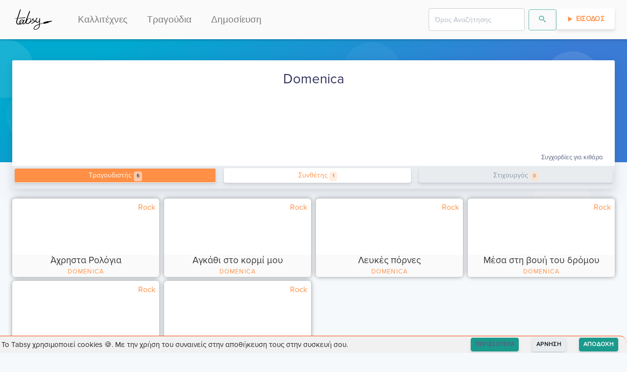

--- FILE ---
content_type: text/html; charset=utf-8
request_url: https://tabsy.gr/kallitexnis/domenica
body_size: 6853
content:
<!doctype html>
<html data-n-head-ssr lang="el" data-n-head="%7B%22lang%22:%7B%22ssr%22:%22el%22%7D%7D">
  <head >
    <meta data-n-head="ssr" charset="utf-8"><meta data-n-head="ssr" name="viewport" content="width=device-width, initial-scale=1"><meta data-n-head="ssr" data-hid="og.locale" name="og:locale" content="el_GR"><meta data-n-head="ssr" data-hid="og.site_name" name="og:site_name" content="Tabsy"><meta data-n-head="ssr" data-hid="og.type" name="og:type" content="website"><meta data-n-head="ssr" name="keywords" content="kithara, στίχοι, τραγούδια, μουσική, κιθάρα, συγχορδίες, ταμπλατούρες, lyrics, songs, chords, tablatures, tabs, video, guitar, greek, tragoudia, logia, akornta, stixoi, partitoures"><meta data-n-head="ssr" name="msapplication-TileColor" content="#FF9046"><meta data-n-head="ssr" name="msapplication-TileImage" content="/favicon/ms-icon-144x144.png"><meta data-n-head="ssr" name="theme-color" content="#FF9046"><meta data-n-head="ssr" data-hid="charset" charset="utf-8"><meta data-n-head="ssr" data-hid="mobile-web-app-capable" name="mobile-web-app-capable" content="yes"><meta data-n-head="ssr" data-hid="apple-mobile-web-app-title" name="apple-mobile-web-app-title" content="Tabsy | Συγχορδίες κιθάρας για ελληνική μουσική"><meta data-n-head="ssr" data-hid="author" name="author" content="Tabsy Team"><meta data-n-head="ssr" data-hid="title" name="title" content="Domenica στο Tabsy"><meta data-n-head="ssr" data-hid="og.title" name="og:title" content="Domenica στο Tabsy"><meta data-n-head="ssr" data-hid="description" name="description" content="Συγχορδίες κιθάρας για τον καλλιτέχνη Domenica"><meta data-n-head="ssr" data-hid="og.description" name="og:description" content="Συγχορδίες κιθάρας για τον καλλιτέχνη Domenica"><meta data-n-head="ssr" data-hid="image" name="image" content="https://api.tabsy.gr/static/TabsyLogo_og.png"><meta data-n-head="ssr" data-hid="og.image" name="og:image" content="https://api.tabsy.gr/static/TabsyLogo_og.png"><meta data-n-head="ssr" data-hid="og.url" name="og:url" content="https://tabsy.gr//kallitexnis/domenica"><title>Domenica στο Tabsy</title><link data-n-head="ssr" rel="icon" type="image/x-icon" href="/favicon/favicon.ico"><link data-n-head="ssr" rel="apple-touch-icon" sizes="57x57" href="/favicon/apple-icon-57x57.png"><link data-n-head="ssr" rel="apple-touch-icon" sizes="60x60" href="/favicon/apple-icon-60x60.png"><link data-n-head="ssr" rel="apple-touch-icon" sizes="72x72" href="/favicon/apple-icon-72x72.png"><link data-n-head="ssr" rel="apple-touch-icon" sizes="76x76" href="/favicon/apple-icon-76x76.png"><link data-n-head="ssr" rel="apple-touch-icon" sizes="114x114" href="/favicon/apple-icon-114x114.png"><link data-n-head="ssr" rel="apple-touch-icon" sizes="120x120" href="/favicon/apple-icon-120x120.png"><link data-n-head="ssr" rel="apple-touch-icon" sizes="144x144" href="/favicon/apple-icon-144x144.png"><link data-n-head="ssr" rel="apple-touch-icon" sizes="152x152" href="/favicon/apple-icon-152x152.png"><link data-n-head="ssr" rel="apple-touch-icon" sizes="180x180" href="/favicon/apple-icon-180x180.png"><link data-n-head="ssr" rel="icon" type="image/png" sizes="192x192" href="/favicon/android-icon-192x192.png"><link data-n-head="ssr" rel="icon" type="image/png" sizes="32x32" href="/favicon/favicon-32x32.png"><link data-n-head="ssr" rel="icon" type="image/png" sizes="96x96" href="/favicon/favicon-96x96.png"><link data-n-head="ssr" rel="icon" type="image/png" sizes="16x16" href="/favicon/favicon-16x16.png"><link data-n-head="ssr" rel="preconnect" href="https://fonts.gstatic.com"><link data-n-head="ssr" href="https://fonts.googleapis.com/css2?family=Roboto+Mono:wght@400;700&amp;display=swap" rel="stylesheet"><link data-n-head="ssr" data-hid="shortcut-icon" rel="shortcut icon" href="/_nuxt/icons/icon_64x64.a12417.png"><link data-n-head="ssr" data-hid="apple-touch-icon" rel="apple-touch-icon" href="/_nuxt/icons/icon_512x512.a12417.png" sizes="512x512"><link data-n-head="ssr" rel="manifest" href="/_nuxt/manifest.9ccfd741.json" data-hid="manifest"><link data-n-head="ssr" data-hid="canonical" rel="canonical" href="/kallitexnis/domenica"><script data-n-head="nuxt-jsonld" data-hid="nuxt-jsonld-2d2091d1" type="application/ld+json">{"@context":"https://schema.org","@type":"WebPage","mainEntityOfPage":{"@type":"WebPage","@id":"https://tabsy.gr/kallitexnis/domenica"},"headline":"domenica","description":"Συγχορδίες κιθάρας για τον καλλιτέχνη Domenica","image":"https://img.youtube.com/vi/42fU-FfuPe0/maxresdefault.jpg","inLanguage":"el-GR","breadcrumb":{"@type":"BreadcrumbList","itemListElement":[{"@type":"ListItem","position":1,"item":{"@id":"https://tabsy.gr","name":"Tabsy"}},{"@type":"ListItem","position":2,"item":{"@id":"https://tabsy.gr/kallitexnis/domenica","name":"Domenica"}}]}}</script><link rel="preload" href="/_nuxt/d70ac3f.modern.js" as="script"><link rel="preload" href="/_nuxt/823e79c.modern.js" as="script"><link rel="preload" href="/_nuxt/css/1ab03f6.css" as="style"><link rel="preload" href="/_nuxt/55c97d6.modern.js" as="script"><link rel="preload" href="/_nuxt/css/5765392.css" as="style"><link rel="preload" href="/_nuxt/abacedd.modern.js" as="script"><link rel="preload" href="/_nuxt/44ed9b2.modern.js" as="script"><link rel="preload" href="/_nuxt/bc48287.modern.js" as="script"><link rel="preload" href="/_nuxt/css/b7ced4a.css" as="style"><link rel="preload" href="/_nuxt/0c30a8c.modern.js" as="script"><link rel="preload" href="/_nuxt/css/ab1a41b.css" as="style"><link rel="preload" href="/_nuxt/3cd3750.modern.js" as="script"><link rel="preload" href="/_nuxt/css/14290dd.css" as="style"><link rel="preload" href="/_nuxt/76ba2e1.modern.js" as="script"><link rel="preload" href="/_nuxt/css/5a48031.css" as="style"><link rel="preload" href="/_nuxt/dd341d0.modern.js" as="script"><link rel="preload" href="/_nuxt/css/50f1162.css" as="style"><link rel="preload" href="/_nuxt/5ee08a6.modern.js" as="script"><link rel="preload" href="/_nuxt/css/87cf93e.css" as="style"><link rel="preload" href="/_nuxt/8b49c71.modern.js" as="script"><link rel="preload" href="/_nuxt/css/32acd65.css" as="style"><link rel="preload" href="/_nuxt/7a7482c.modern.js" as="script"><link rel="stylesheet" href="/_nuxt/css/1ab03f6.css"><link rel="stylesheet" href="/_nuxt/css/5765392.css"><link rel="stylesheet" href="/_nuxt/css/b7ced4a.css"><link rel="stylesheet" href="/_nuxt/css/ab1a41b.css"><link rel="stylesheet" href="/_nuxt/css/14290dd.css"><link rel="stylesheet" href="/_nuxt/css/5a48031.css"><link rel="stylesheet" href="/_nuxt/css/50f1162.css"><link rel="stylesheet" href="/_nuxt/css/87cf93e.css"><link rel="stylesheet" href="/_nuxt/css/32acd65.css">
    <script type="text/javascript">!function(t,e,n,c,a,i,r){t[n]=t[n]||function(){(t[n].q=t[n].q||[]).push(arguments)},(i=e.createElement(c)).async=1,i.src="https://www.clarity.ms/tag/4cih26vxk2",(r=e.getElementsByTagName(c)[0]).parentNode.insertBefore(i,r)}(window,document,"clarity","script")</script>
  </head>
  <body >
    <div data-server-rendered="true" id="__nuxt"><!----><div id="__layout"><div><div style="height:px;"><div class="headroom" style="position:relative;top:0;left:0;right:0;z-index:9999;"><nav id="f-navbar" class="navbar navbar-custom navbar-expand-lg navbar-light navbar-expand-lg"><div class="container"><div class="navbar-brand"><a href="/" class="navbar-brand nuxt-link-active"><img loading="lazy" height="48" width="85.5" alt="Tabsy.gr" title="Tabsy.gr" style="height:48px;"></a></div> <button type="button" aria-label="Toggle navigation" class="navbar-toggler"><span class="navbar-toggler-icon"></span></button> <div id="navbar-toggle-collapse" class="navbar-collapse collapse" style="display:none;"><button type="button" aria-label="Toggle navigation" class="navbar-toggler" style="float:right;"><span class="navbar-toggler-icon"></span></button> <ul class="navbar-nav small"><li nuxt="" tag="a" class="nav-item"><a href="/kallitexnis/catalog/1" target="_self" class="nav-link">Καλλιτέχνες</a></li> <li nuxt="" tag="a" class="nav-item"><a href="/kithara/sygxordies/catalog/1" target="_self" class="nav-link">Τραγούδια</a></li> <li nuxt="" tag="a" class="nav-item"><a href="/kithara/sygxordies/dimosiefsi/new" target="_self" class="nav-link">Δημοσίευση</a></li></ul> <ul class="navbar-nav ml-auto small"><!----><!----><!----> <!----></ul></div></div></nav></div></div> <div></div> <div class="position-relative"><section class="section-shaped my-0 section-lg"><div class="shape shape-default shape-light shape-style-1 shape-default"><span></span> <span></span> <span></span> <span></span> <span></span> <span></span> <span></span> <span></span></div> <div class="d-flex container shape-container"><div> </div></div></section> <div class="container shape-container d-flex artist-page-header" data-v-0a3aa880><div class="col px-0" data-v-0a3aa880><div class="card border-0 shadow bg-secondary" data-v-0a3aa880><div class="card-header bg-white pb-1"><div class="external-links-wrapper" data-v-0a3aa880><div class="d-flex" data-v-0a3aa880><!----> <!----></div></div> <div class="d-flex justify-content-between align-items-center flex-sm-column-reverse" data-v-0a3aa880><div class="text-center avatar-container" data-v-0a3aa880><div class="artist-avatar" style="background-image:url(https://img.youtube.com/vi/42fU-FfuPe0/maxresdefault.jpg);" data-v-0a3aa880></div></div> <h3 class="text-center artist-name" data-v-0a3aa880>
            Domenica
          </h3></div> <div class="text-right" data-v-0a3aa880><small data-v-0a3aa880>Συγχορδίες για κιθάρα</small></div></div> <div class="card-body py-lg-1 p-1"> <div class="mb-lg-2 mb-1" data-v-0a3aa880><div data-v-eb020362 data-v-0a3aa880><div class="tabs" data-v-eb020362><!----><div><ul role="tablist" class="nav nav-tabs nav-pills nav-fill"><!----><!----></ul></div><div class="tab-content"><div role="tabpanel" aria-hidden="true" class="tab-pane flex-column flex-md-row" style="display:none;" data-v-eb020362></div> <div role="tabpanel" aria-hidden="true" class="tab-pane nav-item" style="display:none;" data-v-eb020362></div> <div role="tabpanel" aria-hidden="true" class="tab-pane nav-item disabled" style="display:none;" data-v-eb020362></div><!----></div></div></div></div></div> <!----> <!----></div></div></div> <div class="container mt-3" data-v-3df5c3a0><div class="row songs-list" style="display:none;" data-v-3df5c3a0><div class="col-lg-3 col-md-4 col-sm-6 my-1" data-v-3df5c3a0><div class="skeleton-card" data-v-3df5c3a0><div class="card-image"><div class="block pulsate"></div> <svg width="84px" height="63px" x="50%" y="50%" viewBox="0 0 84 63" version="1.1" xmlns="http://www.w3.org/2000/svg" xmlns:xlink="http://www.w3.org/1999/xlink" class="fpo"><title>Shape</title> <desc>Created with Sketch.</desc> <defs></defs> <g stroke="none" stroke-width="1" fill="none" fill-rule="evenodd" transform="translate(-964.000000, -1012.000000)" fill-opacity="0.06"><g id="16---Workpaper-Loading-Copy" transform="translate(836.000000, 909.000000)" fill="#000000"><g id="Icons-/-Special-/-RTE-/-Image" transform="translate(100.000000, 67.000000)"><g id="Icons-/-RTE-/-ImageSpecial"><path d="M108.368088,36.5625 L30.8485565,36.5625 C29.319526,36.5625 28.0800018,37.8216991 28.0800018,39.375 L28.0800018,95.625 C28.0800018,97.1783009 29.319526,98.4375 30.8485565,98.4375 L108.368088,98.4375 C109.897118,98.4375 111.136642,97.1783009 111.136642,95.625 L111.136642,39.375 C111.136642,37.8216991 109.897118,36.5625 108.368088,36.5625 L108.368088,36.5625 Z M105.599533,42.1875 L105.599533,81.225 L96.7678436,68.68125 C96.2965986,68.0076728 95.5575991,67.5787153 94.747102,67.5082962 C93.936605,67.4378771 93.1366348,67.7331229 92.5596405,68.315625 L82.0668182,79.003125 L59.1154999,55.6875 C58.0356599,54.5970274 56.2916778,54.5970274 55.2118378,55.6875 L33.6171112,77.596875 L33.6171112,42.1875 L105.599533,42.1875 L105.599533,42.1875 Z M33.6171112,92.8125 L33.6171112,85.528125 L57.149826,61.621875 L80.1011444,84.9375 C81.1809844,86.0279726 82.9249665,86.0279726 84.0048065,84.9375 L94.1654022,74.64375 L105.599533,90.9 L105.599533,92.8125 L33.6171112,92.8125 L33.6171112,92.8125 Z M77.9139862,56.25 C77.9139862,53.1433983 80.3930345,50.625 83.4510956,50.625 C86.5091566,50.625 88.988205,53.1433983 88.988205,56.25 C88.988205,59.3566017 86.5091566,61.875 83.4510956,61.875 C80.3930345,61.875 77.9139862,59.3566017 77.9139862,56.25 L77.9139862,56.25 Z" id="Shape"></path></g></g></g></g></svg></div> <div class="card-content"><div class="block2 pulsate"></div> <div class="block3 pulsate"></div> <div class="circle pulsate"></div> <div style="clear: both;"></div></div></div></div><div class="col-lg-3 col-md-4 col-sm-6 my-1" data-v-3df5c3a0><div class="skeleton-card" data-v-3df5c3a0><div class="card-image"><div class="block pulsate"></div> <svg width="84px" height="63px" x="50%" y="50%" viewBox="0 0 84 63" version="1.1" xmlns="http://www.w3.org/2000/svg" xmlns:xlink="http://www.w3.org/1999/xlink" class="fpo"><title>Shape</title> <desc>Created with Sketch.</desc> <defs></defs> <g stroke="none" stroke-width="1" fill="none" fill-rule="evenodd" transform="translate(-964.000000, -1012.000000)" fill-opacity="0.06"><g id="16---Workpaper-Loading-Copy" transform="translate(836.000000, 909.000000)" fill="#000000"><g id="Icons-/-Special-/-RTE-/-Image" transform="translate(100.000000, 67.000000)"><g id="Icons-/-RTE-/-ImageSpecial"><path d="M108.368088,36.5625 L30.8485565,36.5625 C29.319526,36.5625 28.0800018,37.8216991 28.0800018,39.375 L28.0800018,95.625 C28.0800018,97.1783009 29.319526,98.4375 30.8485565,98.4375 L108.368088,98.4375 C109.897118,98.4375 111.136642,97.1783009 111.136642,95.625 L111.136642,39.375 C111.136642,37.8216991 109.897118,36.5625 108.368088,36.5625 L108.368088,36.5625 Z M105.599533,42.1875 L105.599533,81.225 L96.7678436,68.68125 C96.2965986,68.0076728 95.5575991,67.5787153 94.747102,67.5082962 C93.936605,67.4378771 93.1366348,67.7331229 92.5596405,68.315625 L82.0668182,79.003125 L59.1154999,55.6875 C58.0356599,54.5970274 56.2916778,54.5970274 55.2118378,55.6875 L33.6171112,77.596875 L33.6171112,42.1875 L105.599533,42.1875 L105.599533,42.1875 Z M33.6171112,92.8125 L33.6171112,85.528125 L57.149826,61.621875 L80.1011444,84.9375 C81.1809844,86.0279726 82.9249665,86.0279726 84.0048065,84.9375 L94.1654022,74.64375 L105.599533,90.9 L105.599533,92.8125 L33.6171112,92.8125 L33.6171112,92.8125 Z M77.9139862,56.25 C77.9139862,53.1433983 80.3930345,50.625 83.4510956,50.625 C86.5091566,50.625 88.988205,53.1433983 88.988205,56.25 C88.988205,59.3566017 86.5091566,61.875 83.4510956,61.875 C80.3930345,61.875 77.9139862,59.3566017 77.9139862,56.25 L77.9139862,56.25 Z" id="Shape"></path></g></g></g></g></svg></div> <div class="card-content"><div class="block2 pulsate"></div> <div class="block3 pulsate"></div> <div class="circle pulsate"></div> <div style="clear: both;"></div></div></div></div><div class="col-lg-3 col-md-4 col-sm-6 my-1" data-v-3df5c3a0><div class="skeleton-card" data-v-3df5c3a0><div class="card-image"><div class="block pulsate"></div> <svg width="84px" height="63px" x="50%" y="50%" viewBox="0 0 84 63" version="1.1" xmlns="http://www.w3.org/2000/svg" xmlns:xlink="http://www.w3.org/1999/xlink" class="fpo"><title>Shape</title> <desc>Created with Sketch.</desc> <defs></defs> <g stroke="none" stroke-width="1" fill="none" fill-rule="evenodd" transform="translate(-964.000000, -1012.000000)" fill-opacity="0.06"><g id="16---Workpaper-Loading-Copy" transform="translate(836.000000, 909.000000)" fill="#000000"><g id="Icons-/-Special-/-RTE-/-Image" transform="translate(100.000000, 67.000000)"><g id="Icons-/-RTE-/-ImageSpecial"><path d="M108.368088,36.5625 L30.8485565,36.5625 C29.319526,36.5625 28.0800018,37.8216991 28.0800018,39.375 L28.0800018,95.625 C28.0800018,97.1783009 29.319526,98.4375 30.8485565,98.4375 L108.368088,98.4375 C109.897118,98.4375 111.136642,97.1783009 111.136642,95.625 L111.136642,39.375 C111.136642,37.8216991 109.897118,36.5625 108.368088,36.5625 L108.368088,36.5625 Z M105.599533,42.1875 L105.599533,81.225 L96.7678436,68.68125 C96.2965986,68.0076728 95.5575991,67.5787153 94.747102,67.5082962 C93.936605,67.4378771 93.1366348,67.7331229 92.5596405,68.315625 L82.0668182,79.003125 L59.1154999,55.6875 C58.0356599,54.5970274 56.2916778,54.5970274 55.2118378,55.6875 L33.6171112,77.596875 L33.6171112,42.1875 L105.599533,42.1875 L105.599533,42.1875 Z M33.6171112,92.8125 L33.6171112,85.528125 L57.149826,61.621875 L80.1011444,84.9375 C81.1809844,86.0279726 82.9249665,86.0279726 84.0048065,84.9375 L94.1654022,74.64375 L105.599533,90.9 L105.599533,92.8125 L33.6171112,92.8125 L33.6171112,92.8125 Z M77.9139862,56.25 C77.9139862,53.1433983 80.3930345,50.625 83.4510956,50.625 C86.5091566,50.625 88.988205,53.1433983 88.988205,56.25 C88.988205,59.3566017 86.5091566,61.875 83.4510956,61.875 C80.3930345,61.875 77.9139862,59.3566017 77.9139862,56.25 L77.9139862,56.25 Z" id="Shape"></path></g></g></g></g></svg></div> <div class="card-content"><div class="block2 pulsate"></div> <div class="block3 pulsate"></div> <div class="circle pulsate"></div> <div style="clear: both;"></div></div></div></div><div class="col-lg-3 col-md-4 col-sm-6 my-1" data-v-3df5c3a0><div class="skeleton-card" data-v-3df5c3a0><div class="card-image"><div class="block pulsate"></div> <svg width="84px" height="63px" x="50%" y="50%" viewBox="0 0 84 63" version="1.1" xmlns="http://www.w3.org/2000/svg" xmlns:xlink="http://www.w3.org/1999/xlink" class="fpo"><title>Shape</title> <desc>Created with Sketch.</desc> <defs></defs> <g stroke="none" stroke-width="1" fill="none" fill-rule="evenodd" transform="translate(-964.000000, -1012.000000)" fill-opacity="0.06"><g id="16---Workpaper-Loading-Copy" transform="translate(836.000000, 909.000000)" fill="#000000"><g id="Icons-/-Special-/-RTE-/-Image" transform="translate(100.000000, 67.000000)"><g id="Icons-/-RTE-/-ImageSpecial"><path d="M108.368088,36.5625 L30.8485565,36.5625 C29.319526,36.5625 28.0800018,37.8216991 28.0800018,39.375 L28.0800018,95.625 C28.0800018,97.1783009 29.319526,98.4375 30.8485565,98.4375 L108.368088,98.4375 C109.897118,98.4375 111.136642,97.1783009 111.136642,95.625 L111.136642,39.375 C111.136642,37.8216991 109.897118,36.5625 108.368088,36.5625 L108.368088,36.5625 Z M105.599533,42.1875 L105.599533,81.225 L96.7678436,68.68125 C96.2965986,68.0076728 95.5575991,67.5787153 94.747102,67.5082962 C93.936605,67.4378771 93.1366348,67.7331229 92.5596405,68.315625 L82.0668182,79.003125 L59.1154999,55.6875 C58.0356599,54.5970274 56.2916778,54.5970274 55.2118378,55.6875 L33.6171112,77.596875 L33.6171112,42.1875 L105.599533,42.1875 L105.599533,42.1875 Z M33.6171112,92.8125 L33.6171112,85.528125 L57.149826,61.621875 L80.1011444,84.9375 C81.1809844,86.0279726 82.9249665,86.0279726 84.0048065,84.9375 L94.1654022,74.64375 L105.599533,90.9 L105.599533,92.8125 L33.6171112,92.8125 L33.6171112,92.8125 Z M77.9139862,56.25 C77.9139862,53.1433983 80.3930345,50.625 83.4510956,50.625 C86.5091566,50.625 88.988205,53.1433983 88.988205,56.25 C88.988205,59.3566017 86.5091566,61.875 83.4510956,61.875 C80.3930345,61.875 77.9139862,59.3566017 77.9139862,56.25 L77.9139862,56.25 Z" id="Shape"></path></g></g></g></g></svg></div> <div class="card-content"><div class="block2 pulsate"></div> <div class="block3 pulsate"></div> <div class="circle pulsate"></div> <div style="clear: both;"></div></div></div></div><div class="col-lg-3 col-md-4 col-sm-6 my-1" data-v-3df5c3a0><div class="skeleton-card" data-v-3df5c3a0><div class="card-image"><div class="block pulsate"></div> <svg width="84px" height="63px" x="50%" y="50%" viewBox="0 0 84 63" version="1.1" xmlns="http://www.w3.org/2000/svg" xmlns:xlink="http://www.w3.org/1999/xlink" class="fpo"><title>Shape</title> <desc>Created with Sketch.</desc> <defs></defs> <g stroke="none" stroke-width="1" fill="none" fill-rule="evenodd" transform="translate(-964.000000, -1012.000000)" fill-opacity="0.06"><g id="16---Workpaper-Loading-Copy" transform="translate(836.000000, 909.000000)" fill="#000000"><g id="Icons-/-Special-/-RTE-/-Image" transform="translate(100.000000, 67.000000)"><g id="Icons-/-RTE-/-ImageSpecial"><path d="M108.368088,36.5625 L30.8485565,36.5625 C29.319526,36.5625 28.0800018,37.8216991 28.0800018,39.375 L28.0800018,95.625 C28.0800018,97.1783009 29.319526,98.4375 30.8485565,98.4375 L108.368088,98.4375 C109.897118,98.4375 111.136642,97.1783009 111.136642,95.625 L111.136642,39.375 C111.136642,37.8216991 109.897118,36.5625 108.368088,36.5625 L108.368088,36.5625 Z M105.599533,42.1875 L105.599533,81.225 L96.7678436,68.68125 C96.2965986,68.0076728 95.5575991,67.5787153 94.747102,67.5082962 C93.936605,67.4378771 93.1366348,67.7331229 92.5596405,68.315625 L82.0668182,79.003125 L59.1154999,55.6875 C58.0356599,54.5970274 56.2916778,54.5970274 55.2118378,55.6875 L33.6171112,77.596875 L33.6171112,42.1875 L105.599533,42.1875 L105.599533,42.1875 Z M33.6171112,92.8125 L33.6171112,85.528125 L57.149826,61.621875 L80.1011444,84.9375 C81.1809844,86.0279726 82.9249665,86.0279726 84.0048065,84.9375 L94.1654022,74.64375 L105.599533,90.9 L105.599533,92.8125 L33.6171112,92.8125 L33.6171112,92.8125 Z M77.9139862,56.25 C77.9139862,53.1433983 80.3930345,50.625 83.4510956,50.625 C86.5091566,50.625 88.988205,53.1433983 88.988205,56.25 C88.988205,59.3566017 86.5091566,61.875 83.4510956,61.875 C80.3930345,61.875 77.9139862,59.3566017 77.9139862,56.25 L77.9139862,56.25 Z" id="Shape"></path></g></g></g></g></svg></div> <div class="card-content"><div class="block2 pulsate"></div> <div class="block3 pulsate"></div> <div class="circle pulsate"></div> <div style="clear: both;"></div></div></div></div><div class="col-lg-3 col-md-4 col-sm-6 my-1" data-v-3df5c3a0><div class="skeleton-card" data-v-3df5c3a0><div class="card-image"><div class="block pulsate"></div> <svg width="84px" height="63px" x="50%" y="50%" viewBox="0 0 84 63" version="1.1" xmlns="http://www.w3.org/2000/svg" xmlns:xlink="http://www.w3.org/1999/xlink" class="fpo"><title>Shape</title> <desc>Created with Sketch.</desc> <defs></defs> <g stroke="none" stroke-width="1" fill="none" fill-rule="evenodd" transform="translate(-964.000000, -1012.000000)" fill-opacity="0.06"><g id="16---Workpaper-Loading-Copy" transform="translate(836.000000, 909.000000)" fill="#000000"><g id="Icons-/-Special-/-RTE-/-Image" transform="translate(100.000000, 67.000000)"><g id="Icons-/-RTE-/-ImageSpecial"><path d="M108.368088,36.5625 L30.8485565,36.5625 C29.319526,36.5625 28.0800018,37.8216991 28.0800018,39.375 L28.0800018,95.625 C28.0800018,97.1783009 29.319526,98.4375 30.8485565,98.4375 L108.368088,98.4375 C109.897118,98.4375 111.136642,97.1783009 111.136642,95.625 L111.136642,39.375 C111.136642,37.8216991 109.897118,36.5625 108.368088,36.5625 L108.368088,36.5625 Z M105.599533,42.1875 L105.599533,81.225 L96.7678436,68.68125 C96.2965986,68.0076728 95.5575991,67.5787153 94.747102,67.5082962 C93.936605,67.4378771 93.1366348,67.7331229 92.5596405,68.315625 L82.0668182,79.003125 L59.1154999,55.6875 C58.0356599,54.5970274 56.2916778,54.5970274 55.2118378,55.6875 L33.6171112,77.596875 L33.6171112,42.1875 L105.599533,42.1875 L105.599533,42.1875 Z M33.6171112,92.8125 L33.6171112,85.528125 L57.149826,61.621875 L80.1011444,84.9375 C81.1809844,86.0279726 82.9249665,86.0279726 84.0048065,84.9375 L94.1654022,74.64375 L105.599533,90.9 L105.599533,92.8125 L33.6171112,92.8125 L33.6171112,92.8125 Z M77.9139862,56.25 C77.9139862,53.1433983 80.3930345,50.625 83.4510956,50.625 C86.5091566,50.625 88.988205,53.1433983 88.988205,56.25 C88.988205,59.3566017 86.5091566,61.875 83.4510956,61.875 C80.3930345,61.875 77.9139862,59.3566017 77.9139862,56.25 L77.9139862,56.25 Z" id="Shape"></path></g></g></g></g></svg></div> <div class="card-content"><div class="block2 pulsate"></div> <div class="block3 pulsate"></div> <div class="circle pulsate"></div> <div style="clear: both;"></div></div></div></div><div class="col-lg-3 col-md-4 col-sm-6 my-1" data-v-3df5c3a0><div class="skeleton-card" data-v-3df5c3a0><div class="card-image"><div class="block pulsate"></div> <svg width="84px" height="63px" x="50%" y="50%" viewBox="0 0 84 63" version="1.1" xmlns="http://www.w3.org/2000/svg" xmlns:xlink="http://www.w3.org/1999/xlink" class="fpo"><title>Shape</title> <desc>Created with Sketch.</desc> <defs></defs> <g stroke="none" stroke-width="1" fill="none" fill-rule="evenodd" transform="translate(-964.000000, -1012.000000)" fill-opacity="0.06"><g id="16---Workpaper-Loading-Copy" transform="translate(836.000000, 909.000000)" fill="#000000"><g id="Icons-/-Special-/-RTE-/-Image" transform="translate(100.000000, 67.000000)"><g id="Icons-/-RTE-/-ImageSpecial"><path d="M108.368088,36.5625 L30.8485565,36.5625 C29.319526,36.5625 28.0800018,37.8216991 28.0800018,39.375 L28.0800018,95.625 C28.0800018,97.1783009 29.319526,98.4375 30.8485565,98.4375 L108.368088,98.4375 C109.897118,98.4375 111.136642,97.1783009 111.136642,95.625 L111.136642,39.375 C111.136642,37.8216991 109.897118,36.5625 108.368088,36.5625 L108.368088,36.5625 Z M105.599533,42.1875 L105.599533,81.225 L96.7678436,68.68125 C96.2965986,68.0076728 95.5575991,67.5787153 94.747102,67.5082962 C93.936605,67.4378771 93.1366348,67.7331229 92.5596405,68.315625 L82.0668182,79.003125 L59.1154999,55.6875 C58.0356599,54.5970274 56.2916778,54.5970274 55.2118378,55.6875 L33.6171112,77.596875 L33.6171112,42.1875 L105.599533,42.1875 L105.599533,42.1875 Z M33.6171112,92.8125 L33.6171112,85.528125 L57.149826,61.621875 L80.1011444,84.9375 C81.1809844,86.0279726 82.9249665,86.0279726 84.0048065,84.9375 L94.1654022,74.64375 L105.599533,90.9 L105.599533,92.8125 L33.6171112,92.8125 L33.6171112,92.8125 Z M77.9139862,56.25 C77.9139862,53.1433983 80.3930345,50.625 83.4510956,50.625 C86.5091566,50.625 88.988205,53.1433983 88.988205,56.25 C88.988205,59.3566017 86.5091566,61.875 83.4510956,61.875 C80.3930345,61.875 77.9139862,59.3566017 77.9139862,56.25 L77.9139862,56.25 Z" id="Shape"></path></g></g></g></g></svg></div> <div class="card-content"><div class="block2 pulsate"></div> <div class="block3 pulsate"></div> <div class="circle pulsate"></div> <div style="clear: both;"></div></div></div></div><div class="col-lg-3 col-md-4 col-sm-6 my-1" data-v-3df5c3a0><div class="skeleton-card" data-v-3df5c3a0><div class="card-image"><div class="block pulsate"></div> <svg width="84px" height="63px" x="50%" y="50%" viewBox="0 0 84 63" version="1.1" xmlns="http://www.w3.org/2000/svg" xmlns:xlink="http://www.w3.org/1999/xlink" class="fpo"><title>Shape</title> <desc>Created with Sketch.</desc> <defs></defs> <g stroke="none" stroke-width="1" fill="none" fill-rule="evenodd" transform="translate(-964.000000, -1012.000000)" fill-opacity="0.06"><g id="16---Workpaper-Loading-Copy" transform="translate(836.000000, 909.000000)" fill="#000000"><g id="Icons-/-Special-/-RTE-/-Image" transform="translate(100.000000, 67.000000)"><g id="Icons-/-RTE-/-ImageSpecial"><path d="M108.368088,36.5625 L30.8485565,36.5625 C29.319526,36.5625 28.0800018,37.8216991 28.0800018,39.375 L28.0800018,95.625 C28.0800018,97.1783009 29.319526,98.4375 30.8485565,98.4375 L108.368088,98.4375 C109.897118,98.4375 111.136642,97.1783009 111.136642,95.625 L111.136642,39.375 C111.136642,37.8216991 109.897118,36.5625 108.368088,36.5625 L108.368088,36.5625 Z M105.599533,42.1875 L105.599533,81.225 L96.7678436,68.68125 C96.2965986,68.0076728 95.5575991,67.5787153 94.747102,67.5082962 C93.936605,67.4378771 93.1366348,67.7331229 92.5596405,68.315625 L82.0668182,79.003125 L59.1154999,55.6875 C58.0356599,54.5970274 56.2916778,54.5970274 55.2118378,55.6875 L33.6171112,77.596875 L33.6171112,42.1875 L105.599533,42.1875 L105.599533,42.1875 Z M33.6171112,92.8125 L33.6171112,85.528125 L57.149826,61.621875 L80.1011444,84.9375 C81.1809844,86.0279726 82.9249665,86.0279726 84.0048065,84.9375 L94.1654022,74.64375 L105.599533,90.9 L105.599533,92.8125 L33.6171112,92.8125 L33.6171112,92.8125 Z M77.9139862,56.25 C77.9139862,53.1433983 80.3930345,50.625 83.4510956,50.625 C86.5091566,50.625 88.988205,53.1433983 88.988205,56.25 C88.988205,59.3566017 86.5091566,61.875 83.4510956,61.875 C80.3930345,61.875 77.9139862,59.3566017 77.9139862,56.25 L77.9139862,56.25 Z" id="Shape"></path></g></g></g></g></svg></div> <div class="card-content"><div class="block2 pulsate"></div> <div class="block3 pulsate"></div> <div class="circle pulsate"></div> <div style="clear: both;"></div></div></div></div><div class="col-lg-3 col-md-4 col-sm-6 my-1" data-v-3df5c3a0><div class="skeleton-card" data-v-3df5c3a0><div class="card-image"><div class="block pulsate"></div> <svg width="84px" height="63px" x="50%" y="50%" viewBox="0 0 84 63" version="1.1" xmlns="http://www.w3.org/2000/svg" xmlns:xlink="http://www.w3.org/1999/xlink" class="fpo"><title>Shape</title> <desc>Created with Sketch.</desc> <defs></defs> <g stroke="none" stroke-width="1" fill="none" fill-rule="evenodd" transform="translate(-964.000000, -1012.000000)" fill-opacity="0.06"><g id="16---Workpaper-Loading-Copy" transform="translate(836.000000, 909.000000)" fill="#000000"><g id="Icons-/-Special-/-RTE-/-Image" transform="translate(100.000000, 67.000000)"><g id="Icons-/-RTE-/-ImageSpecial"><path d="M108.368088,36.5625 L30.8485565,36.5625 C29.319526,36.5625 28.0800018,37.8216991 28.0800018,39.375 L28.0800018,95.625 C28.0800018,97.1783009 29.319526,98.4375 30.8485565,98.4375 L108.368088,98.4375 C109.897118,98.4375 111.136642,97.1783009 111.136642,95.625 L111.136642,39.375 C111.136642,37.8216991 109.897118,36.5625 108.368088,36.5625 L108.368088,36.5625 Z M105.599533,42.1875 L105.599533,81.225 L96.7678436,68.68125 C96.2965986,68.0076728 95.5575991,67.5787153 94.747102,67.5082962 C93.936605,67.4378771 93.1366348,67.7331229 92.5596405,68.315625 L82.0668182,79.003125 L59.1154999,55.6875 C58.0356599,54.5970274 56.2916778,54.5970274 55.2118378,55.6875 L33.6171112,77.596875 L33.6171112,42.1875 L105.599533,42.1875 L105.599533,42.1875 Z M33.6171112,92.8125 L33.6171112,85.528125 L57.149826,61.621875 L80.1011444,84.9375 C81.1809844,86.0279726 82.9249665,86.0279726 84.0048065,84.9375 L94.1654022,74.64375 L105.599533,90.9 L105.599533,92.8125 L33.6171112,92.8125 L33.6171112,92.8125 Z M77.9139862,56.25 C77.9139862,53.1433983 80.3930345,50.625 83.4510956,50.625 C86.5091566,50.625 88.988205,53.1433983 88.988205,56.25 C88.988205,59.3566017 86.5091566,61.875 83.4510956,61.875 C80.3930345,61.875 77.9139862,59.3566017 77.9139862,56.25 L77.9139862,56.25 Z" id="Shape"></path></g></g></g></g></svg></div> <div class="card-content"><div class="block2 pulsate"></div> <div class="block3 pulsate"></div> <div class="circle pulsate"></div> <div style="clear: both;"></div></div></div></div><div class="col-lg-3 col-md-4 col-sm-6 my-1" data-v-3df5c3a0><div class="skeleton-card" data-v-3df5c3a0><div class="card-image"><div class="block pulsate"></div> <svg width="84px" height="63px" x="50%" y="50%" viewBox="0 0 84 63" version="1.1" xmlns="http://www.w3.org/2000/svg" xmlns:xlink="http://www.w3.org/1999/xlink" class="fpo"><title>Shape</title> <desc>Created with Sketch.</desc> <defs></defs> <g stroke="none" stroke-width="1" fill="none" fill-rule="evenodd" transform="translate(-964.000000, -1012.000000)" fill-opacity="0.06"><g id="16---Workpaper-Loading-Copy" transform="translate(836.000000, 909.000000)" fill="#000000"><g id="Icons-/-Special-/-RTE-/-Image" transform="translate(100.000000, 67.000000)"><g id="Icons-/-RTE-/-ImageSpecial"><path d="M108.368088,36.5625 L30.8485565,36.5625 C29.319526,36.5625 28.0800018,37.8216991 28.0800018,39.375 L28.0800018,95.625 C28.0800018,97.1783009 29.319526,98.4375 30.8485565,98.4375 L108.368088,98.4375 C109.897118,98.4375 111.136642,97.1783009 111.136642,95.625 L111.136642,39.375 C111.136642,37.8216991 109.897118,36.5625 108.368088,36.5625 L108.368088,36.5625 Z M105.599533,42.1875 L105.599533,81.225 L96.7678436,68.68125 C96.2965986,68.0076728 95.5575991,67.5787153 94.747102,67.5082962 C93.936605,67.4378771 93.1366348,67.7331229 92.5596405,68.315625 L82.0668182,79.003125 L59.1154999,55.6875 C58.0356599,54.5970274 56.2916778,54.5970274 55.2118378,55.6875 L33.6171112,77.596875 L33.6171112,42.1875 L105.599533,42.1875 L105.599533,42.1875 Z M33.6171112,92.8125 L33.6171112,85.528125 L57.149826,61.621875 L80.1011444,84.9375 C81.1809844,86.0279726 82.9249665,86.0279726 84.0048065,84.9375 L94.1654022,74.64375 L105.599533,90.9 L105.599533,92.8125 L33.6171112,92.8125 L33.6171112,92.8125 Z M77.9139862,56.25 C77.9139862,53.1433983 80.3930345,50.625 83.4510956,50.625 C86.5091566,50.625 88.988205,53.1433983 88.988205,56.25 C88.988205,59.3566017 86.5091566,61.875 83.4510956,61.875 C80.3930345,61.875 77.9139862,59.3566017 77.9139862,56.25 L77.9139862,56.25 Z" id="Shape"></path></g></g></g></g></svg></div> <div class="card-content"><div class="block2 pulsate"></div> <div class="block3 pulsate"></div> <div class="circle pulsate"></div> <div style="clear: both;"></div></div></div></div><div class="col-lg-3 col-md-4 col-sm-6 my-1" data-v-3df5c3a0><div class="skeleton-card" data-v-3df5c3a0><div class="card-image"><div class="block pulsate"></div> <svg width="84px" height="63px" x="50%" y="50%" viewBox="0 0 84 63" version="1.1" xmlns="http://www.w3.org/2000/svg" xmlns:xlink="http://www.w3.org/1999/xlink" class="fpo"><title>Shape</title> <desc>Created with Sketch.</desc> <defs></defs> <g stroke="none" stroke-width="1" fill="none" fill-rule="evenodd" transform="translate(-964.000000, -1012.000000)" fill-opacity="0.06"><g id="16---Workpaper-Loading-Copy" transform="translate(836.000000, 909.000000)" fill="#000000"><g id="Icons-/-Special-/-RTE-/-Image" transform="translate(100.000000, 67.000000)"><g id="Icons-/-RTE-/-ImageSpecial"><path d="M108.368088,36.5625 L30.8485565,36.5625 C29.319526,36.5625 28.0800018,37.8216991 28.0800018,39.375 L28.0800018,95.625 C28.0800018,97.1783009 29.319526,98.4375 30.8485565,98.4375 L108.368088,98.4375 C109.897118,98.4375 111.136642,97.1783009 111.136642,95.625 L111.136642,39.375 C111.136642,37.8216991 109.897118,36.5625 108.368088,36.5625 L108.368088,36.5625 Z M105.599533,42.1875 L105.599533,81.225 L96.7678436,68.68125 C96.2965986,68.0076728 95.5575991,67.5787153 94.747102,67.5082962 C93.936605,67.4378771 93.1366348,67.7331229 92.5596405,68.315625 L82.0668182,79.003125 L59.1154999,55.6875 C58.0356599,54.5970274 56.2916778,54.5970274 55.2118378,55.6875 L33.6171112,77.596875 L33.6171112,42.1875 L105.599533,42.1875 L105.599533,42.1875 Z M33.6171112,92.8125 L33.6171112,85.528125 L57.149826,61.621875 L80.1011444,84.9375 C81.1809844,86.0279726 82.9249665,86.0279726 84.0048065,84.9375 L94.1654022,74.64375 L105.599533,90.9 L105.599533,92.8125 L33.6171112,92.8125 L33.6171112,92.8125 Z M77.9139862,56.25 C77.9139862,53.1433983 80.3930345,50.625 83.4510956,50.625 C86.5091566,50.625 88.988205,53.1433983 88.988205,56.25 C88.988205,59.3566017 86.5091566,61.875 83.4510956,61.875 C80.3930345,61.875 77.9139862,59.3566017 77.9139862,56.25 L77.9139862,56.25 Z" id="Shape"></path></g></g></g></g></svg></div> <div class="card-content"><div class="block2 pulsate"></div> <div class="block3 pulsate"></div> <div class="circle pulsate"></div> <div style="clear: both;"></div></div></div></div><div class="col-lg-3 col-md-4 col-sm-6 my-1" data-v-3df5c3a0><div class="skeleton-card" data-v-3df5c3a0><div class="card-image"><div class="block pulsate"></div> <svg width="84px" height="63px" x="50%" y="50%" viewBox="0 0 84 63" version="1.1" xmlns="http://www.w3.org/2000/svg" xmlns:xlink="http://www.w3.org/1999/xlink" class="fpo"><title>Shape</title> <desc>Created with Sketch.</desc> <defs></defs> <g stroke="none" stroke-width="1" fill="none" fill-rule="evenodd" transform="translate(-964.000000, -1012.000000)" fill-opacity="0.06"><g id="16---Workpaper-Loading-Copy" transform="translate(836.000000, 909.000000)" fill="#000000"><g id="Icons-/-Special-/-RTE-/-Image" transform="translate(100.000000, 67.000000)"><g id="Icons-/-RTE-/-ImageSpecial"><path d="M108.368088,36.5625 L30.8485565,36.5625 C29.319526,36.5625 28.0800018,37.8216991 28.0800018,39.375 L28.0800018,95.625 C28.0800018,97.1783009 29.319526,98.4375 30.8485565,98.4375 L108.368088,98.4375 C109.897118,98.4375 111.136642,97.1783009 111.136642,95.625 L111.136642,39.375 C111.136642,37.8216991 109.897118,36.5625 108.368088,36.5625 L108.368088,36.5625 Z M105.599533,42.1875 L105.599533,81.225 L96.7678436,68.68125 C96.2965986,68.0076728 95.5575991,67.5787153 94.747102,67.5082962 C93.936605,67.4378771 93.1366348,67.7331229 92.5596405,68.315625 L82.0668182,79.003125 L59.1154999,55.6875 C58.0356599,54.5970274 56.2916778,54.5970274 55.2118378,55.6875 L33.6171112,77.596875 L33.6171112,42.1875 L105.599533,42.1875 L105.599533,42.1875 Z M33.6171112,92.8125 L33.6171112,85.528125 L57.149826,61.621875 L80.1011444,84.9375 C81.1809844,86.0279726 82.9249665,86.0279726 84.0048065,84.9375 L94.1654022,74.64375 L105.599533,90.9 L105.599533,92.8125 L33.6171112,92.8125 L33.6171112,92.8125 Z M77.9139862,56.25 C77.9139862,53.1433983 80.3930345,50.625 83.4510956,50.625 C86.5091566,50.625 88.988205,53.1433983 88.988205,56.25 C88.988205,59.3566017 86.5091566,61.875 83.4510956,61.875 C80.3930345,61.875 77.9139862,59.3566017 77.9139862,56.25 L77.9139862,56.25 Z" id="Shape"></path></g></g></g></g></svg></div> <div class="card-content"><div class="block2 pulsate"></div> <div class="block3 pulsate"></div> <div class="circle pulsate"></div> <div style="clear: both;"></div></div></div></div></div> <div class="songs-list" style="display:;" data-v-3df5c3a0><span mode="out-in" class="row" data-v-3df5c3a0><div class="col-lg-3 col-md-4 col-sm-6 my-1" data-v-3df5c3a0><!----></div><div class="col-lg-3 col-md-4 col-sm-6 my-1" data-v-3df5c3a0><!----></div><div class="col-lg-3 col-md-4 col-sm-6 my-1" data-v-3df5c3a0><!----></div><div class="col-lg-3 col-md-4 col-sm-6 my-1" data-v-3df5c3a0><!----></div><div class="col-lg-3 col-md-4 col-sm-6 my-1" data-v-3df5c3a0><!----></div><div class="col-lg-3 col-md-4 col-sm-6 my-1" data-v-3df5c3a0><!----></div><button type="button" class="btn mt-3 btn-primary btn-lg btn-block" data-v-3df5c3a0>περισσοτερα...</button></span> <!----></div> <!----></div></div> <!----> <footer class="site-footer has-cards d-print-none"><div data-v-64b3eac3><!----></div> <div class="container"><div class="row"><div class="col-sm-12 col-md-6"><h6><img loading="lazy" alt="Tabsy.gr" title="Tabsy.gr" height="177" width="30%" src="/TabsyLogo.svg" style="height: 100px; filter: invert(25%);"></h6> <p class="text-justify">
          Κιθάρα, Συγχορδίες για ελληνικά τραγούδια και μουσική
        </p></div> <div class="offset-md-1 col-xs-5 col-md-2"><ul class="footer-links"><h6>ΠΕΡΙΣΣΟΤΕΡΑ</h6> <li><a href="/kithara/sygxordies/dimosiefsi/new">Πρόσθεσε και εσύ</a></li> <li><a href="#">Ψάξε στην βιβλιοθήκη μας</a></li> <!----></ul></div> <div class="col-xs-6 col-md-3"><ul class="footer-links"><h6>ΟΡΟΙ</h6> <li><a href="/about">Σχετικά</a></li> <li><a href="/about/oroi-xrisis">Όροι Χρήσης</a></li> <li><a href="/about/politiki-aporritou">Πολιτική Απορρήτου</a></li> <li><a href="/about/user-feedback">Αναφορά προβλήματος</a></li></ul></div></div> <div class="row"><div class="offset-md-6 col-12 col-md-6 d-flex justify-content-center"><div id="buymeacoffee"></div></div></div> <hr></div> <div class="container"><div class="row"><div class="col-md-8 col-sm-6 col-xs-12"><p class="copyright-text">
          © 2026 <a href="/" target="_blank" rel="noopener" class="nuxt-link-active">Tabsy</a></p></div></div></div> <footer><!----></footer></footer></div></div></div><script>window.__NUXT__=(function(a,b,c,d,e,f,g,h,i,j,k,l,m,n,o,p,q,r,s,t,u,v,w,x,y,z,A,B,C,D,E,F,G,H,I,J,K,L,M,N,O,P,Q,R,S,T,U,V,W,X,Y,Z,_,$,aa,ab,ac,ad,ae,af,ag,ah,ai,aj){return {layout:"default",data:[{artist:{_id:m,viewsCount:o,slug_history:[g],name:p,createdBy:e,isComposer:b,isLyricist:c,isSinger:b,dateCreated:q,dateUpdated:r,slug:g,__v:a,songCount:{composer:j,singer:n,lyricist:a},thumbnailURL:f,aliases:[],popularity:s}}],fetch:{},error:d,state:{artists:{list:[],total:a,limit:H,skip:a,sort:"views",descending:b,createdBy:d,loading:b},draftTabSubmissions:{list:[],total:a,limit:H,skip:a,sort:N,descending:c,createdBy:d,status:O,songTextFilter:d,singerTextFilter:d,genreTextFilter:d},genres:{list:[],total:a,limit:H,skip:a,sort:P,descending:b,createdBy:d},search:{list:[],loading:c,keyphrase:i,documentType:d,limit:Q,skip:a,sort:"caption",descending:b,searchFiltersText:i,meilisearch:b},songs:{list:[{_id:"5ef35b2a907a0a00238d881b",tabCount:j,genre:[{_id:B,songCount:C,viewsCount:D,slug_history:[k],name:E,description:i,createdBy:F,dateCreated:l,dateUpdated:l,slug:k,__v:a,popularity:G}],composer:[{_id:t,viewsCount:u,slug_history:[h],name:v,createdBy:e,isComposer:b,isLyricist:b,isSinger:c,dateCreated:w,dateUpdated:x,slug:h,__v:a,songCount:{composer:y,singer:a,lyricist:z},thumbnailURL:f,aliases:[],popularity:A}],lyricist:[{_id:"5ee9e838907a0a00238d11ca",viewsCount:181,slug_history:[R],name:"Ξυδούς Μάνος",createdBy:S,isComposer:b,isLyricist:b,isSinger:b,dateCreated:"2020-06-17T09:54:00.326Z",dateUpdated:"2020-06-17T09:54:00.327Z",slug:R,__v:a,songCount:{composer:39,singer:12,lyricist:45},thumbnailURL:"https:\u002F\u002Fi.ytimg.com\u002Fvi\u002ForucLv7sog4\u002Fhqdefault.jpg",aliases:[],popularity:5488.4}],singer:[{_id:m,viewsCount:o,slug_history:[g],name:p,createdBy:e,isComposer:b,isLyricist:c,isSinger:b,dateCreated:q,dateUpdated:r,slug:g,__v:a,songCount:{composer:j,singer:n,lyricist:a},thumbnailURL:f,aliases:[],popularity:s}],slug_history:[T],name:"Άχρηστα Ρολόγια",description:i,createdBy:{_id:S,username:"kmenadhs"},dateCreated:U,dateUpdated:U,slug:T,__v:a,electedSlug:"domenica-axrhsta-rologia-ver1",electedTab:"5ef35b2b907a0a00238d881e",electedThumbnailURL:"https:\u002F\u002Fimg.youtube.com\u002Fvi\u002F7EBNLo42d5E\u002Fhqdefault.jpg",sortableName:"Axrhsta Rologia",verified:c},{_id:"5ef35a3c907a0a00238d87ef",tabCount:j,genre:[{_id:B,songCount:C,viewsCount:D,slug_history:[k],name:E,description:i,createdBy:F,dateCreated:l,dateUpdated:l,slug:k,__v:a,popularity:G}],composer:[{_id:t,viewsCount:u,slug_history:[h],name:v,createdBy:e,isComposer:b,isLyricist:b,isSinger:c,dateCreated:w,dateUpdated:x,slug:h,__v:a,songCount:{composer:y,singer:a,lyricist:z},thumbnailURL:f,aliases:[],popularity:A}],lyricist:[{_id:t,viewsCount:u,slug_history:[h],name:v,createdBy:e,isComposer:b,isLyricist:b,isSinger:c,dateCreated:w,dateUpdated:x,slug:h,__v:a,songCount:{composer:y,singer:a,lyricist:z},thumbnailURL:f,aliases:[],popularity:A}],singer:[{_id:m,viewsCount:o,slug_history:[g],name:p,createdBy:e,isComposer:b,isLyricist:c,isSinger:b,dateCreated:q,dateUpdated:r,slug:g,__v:a,songCount:{composer:j,singer:n,lyricist:a},thumbnailURL:f,aliases:[],popularity:s}],slug_history:[V],name:"Αγκάθι στο κορμί μου",description:i,createdBy:{_id:e,username:W},dateCreated:X,dateUpdated:X,slug:V,__v:a,electedSlug:"domenica-agkathi-sto-kormi-mou-ver1",electedTab:"5ef35a3c907a0a00238d87f2",electedThumbnailURL:f,sortableName:"Agkathi sto kormi mou",verified:c},{_id:"5ef35af1907a0a00238d880e",tabCount:j,genre:[{_id:B,songCount:C,viewsCount:D,slug_history:[k],name:E,description:i,createdBy:F,dateCreated:l,dateUpdated:l,slug:k,__v:a,popularity:G}],composer:[{_id:t,viewsCount:u,slug_history:[h],name:v,createdBy:e,isComposer:b,isLyricist:b,isSinger:c,dateCreated:w,dateUpdated:x,slug:h,__v:a,songCount:{composer:y,singer:a,lyricist:z},thumbnailURL:f,aliases:[],popularity:A}],lyricist:[{_id:t,viewsCount:u,slug_history:[h],name:v,createdBy:e,isComposer:b,isLyricist:b,isSinger:c,dateCreated:w,dateUpdated:x,slug:h,__v:a,songCount:{composer:y,singer:a,lyricist:z},thumbnailURL:f,aliases:[],popularity:A}],singer:[{_id:m,viewsCount:o,slug_history:[g],name:p,createdBy:e,isComposer:b,isLyricist:c,isSinger:b,dateCreated:q,dateUpdated:r,slug:g,__v:a,songCount:{composer:j,singer:n,lyricist:a},thumbnailURL:f,aliases:[],popularity:s}],slug_history:[Y],name:"Λευκές πόρνες",description:i,createdBy:{_id:I,username:K},dateCreated:Z,dateUpdated:Z,slug:Y,__v:a,electedSlug:"domenica-leukes-pornes-ver1",electedTab:"5ef35af2907a0a00238d8811",electedThumbnailURL:"https:\u002F\u002Fimg.youtube.com\u002Fvi\u002FdT6c2U2CbwQ\u002Fhqdefault.jpg",sortableName:"Leukes pornes",verified:c},{_id:"5ef35c77907a0a00238d882c",tabCount:j,genre:[{_id:B,songCount:C,viewsCount:D,slug_history:[k],name:E,description:i,createdBy:F,dateCreated:l,dateUpdated:l,slug:k,__v:a,popularity:G}],composer:[{_id:t,viewsCount:u,slug_history:[h],name:v,createdBy:e,isComposer:b,isLyricist:b,isSinger:c,dateCreated:w,dateUpdated:x,slug:h,__v:a,songCount:{composer:y,singer:a,lyricist:z},thumbnailURL:f,aliases:[],popularity:A}],lyricist:[{_id:_,viewsCount:$,slug_history:[J],name:aa,createdBy:I,isComposer:c,isLyricist:b,isSinger:c,dateCreated:ab,dateUpdated:ac,slug:J,__v:a,songCount:{composer:a,singer:a,lyricist:L},thumbnailURL:M,aliases:[],popularity:ad}],singer:[{_id:m,viewsCount:o,slug_history:[g],name:p,createdBy:e,isComposer:b,isLyricist:c,isSinger:b,dateCreated:q,dateUpdated:r,slug:g,__v:a,songCount:{composer:j,singer:n,lyricist:a},thumbnailURL:f,aliases:[],popularity:s}],slug_history:[ae],name:"Μέσα στη βουή του δρόμου",description:i,createdBy:{_id:I,username:K},dateCreated:af,dateUpdated:af,slug:ae,__v:a,electedSlug:"domenica-mesa-sth-bouh-tou-dromou-ver1",electedTab:"5ef35c77907a0a00238d882f",electedThumbnailURL:M,sortableName:"Mesa sth bouh tou dromou",verified:b},{_id:"5ef35c8f907a0a00238d883d",tabCount:j,genre:[{_id:B,songCount:C,viewsCount:D,slug_history:[k],name:E,description:i,createdBy:F,dateCreated:l,dateUpdated:l,slug:k,__v:a,popularity:G}],composer:[{_id:m,viewsCount:o,slug_history:[g],name:p,createdBy:e,isComposer:b,isLyricist:c,isSinger:b,dateCreated:q,dateUpdated:r,slug:g,__v:a,songCount:{composer:j,singer:n,lyricist:a},thumbnailURL:f,aliases:[],popularity:s}],lyricist:[{_id:t,viewsCount:u,slug_history:[h],name:v,createdBy:e,isComposer:b,isLyricist:b,isSinger:c,dateCreated:w,dateUpdated:x,slug:h,__v:a,songCount:{composer:y,singer:a,lyricist:z},thumbnailURL:f,aliases:[],popularity:A}],singer:[{_id:m,viewsCount:o,slug_history:[g],name:p,createdBy:e,isComposer:b,isLyricist:c,isSinger:b,dateCreated:q,dateUpdated:r,slug:g,__v:a,songCount:{composer:j,singer:n,lyricist:a},thumbnailURL:f,aliases:[],popularity:s}],slug_history:[ag],name:"Σκα",description:i,createdBy:{_id:I,username:K},dateCreated:ah,dateUpdated:ah,slug:ag,__v:a,electedSlug:"domenica-ska-ver1",electedTab:"5ef35c8f907a0a00238d8840",electedThumbnailURL:"https:\u002F\u002Fimg.youtube.com\u002Fvi\u002FxLyY2ArROEk\u002Fhqdefault.jpg",sortableName:"Ska",verified:c},{_id:"5ef35cb9907a0a00238d8847",tabCount:j,genre:[{_id:B,songCount:C,viewsCount:D,slug_history:[k],name:E,description:i,createdBy:F,dateCreated:l,dateUpdated:l,slug:k,__v:a,popularity:G}],composer:[{_id:t,viewsCount:u,slug_history:[h],name:v,createdBy:e,isComposer:b,isLyricist:b,isSinger:c,dateCreated:w,dateUpdated:x,slug:h,__v:a,songCount:{composer:y,singer:a,lyricist:z},thumbnailURL:f,aliases:[],popularity:A}],lyricist:[{_id:_,viewsCount:$,slug_history:[J],name:aa,createdBy:I,isComposer:c,isLyricist:b,isSinger:c,dateCreated:ab,dateUpdated:ac,slug:J,__v:a,songCount:{composer:a,singer:a,lyricist:L},thumbnailURL:M,aliases:[],popularity:ad}],singer:[{_id:m,viewsCount:o,slug_history:[g],name:p,createdBy:e,isComposer:b,isLyricist:c,isSinger:b,dateCreated:q,dateUpdated:r,slug:g,__v:a,songCount:{composer:j,singer:n,lyricist:a},thumbnailURL:f,aliases:[],popularity:s}],slug_history:[ai],name:"Τράβηξέ με",description:i,createdBy:{_id:e,username:W},dateCreated:aj,dateUpdated:aj,slug:ai,__v:a,electedSlug:"domenica-trabhkse-me-ver1",electedTab:"5ef35cb9907a0a00238d884a",electedThumbnailURL:"https:\u002F\u002Fimg.youtube.com\u002Fvi\u002FlyWe0fRBYi0\u002Fhqdefault.jpg",sortableName:"Trabhkse me",verified:c}],loading:c,total:n,limit:Q,skip:a,sort:P,descending:b,singerId:m,genreId:d,composerId:d,lyricistId:d,createdBy:d,searchQuery:d,resultsFromSearch:c,searchFiltersText:c,rerenderInfiniteLoaderKey:L},tabs:{list:[],total:a,limit:H,skip:a,tabContent:i,tabContentFontSize:14,transposeValue:a,simplify:c,song:d,createdBy:d,populateSong:c,userRatingId:d,forceUpdateRating:-999,tabRating:a,tabRatingCount:a,autoscroll:c,autoscrollAllowed:b},tabSubmissions:{list:[],total:a,limit:H,skip:a,sort:N,descending:c,createdBy:d,status:O,songTextFilter:d,singerTextFilter:d,genreTextFilter:d},auth:{user:d,loggedIn:c,strategy:"local"}},serverRendered:b,routePath:"\u002Fkallitexnis\u002Fdomenica",config:{_app:{basePath:"\u002F",assetsPath:"\u002F_nuxt\u002F",cdnURL:d}}}}(0,true,false,null,"5edd14a8e636090023081df3","https:\u002F\u002Fimg.youtube.com\u002Fvi\u002F42fU-FfuPe0\u002Fmaxresdefault.jpg","domenica","kanellopoulos-dhmhtrhs","",1,"rock","2020-06-07T17:13:26.255Z","5ef35a3c907a0a00238d87e9",6,78,"Domenica","2020-06-24T13:50:52.455Z","2020-06-24T13:50:52.456Z",885.0999999999999,"5ef35a3c907a0a00238d87ea",79,"Κανελλόπουλος Δημήτρης","2020-06-24T13:50:52.460Z","2020-06-24T13:50:52.461Z",5,3,885.4,"5edd2036e63609002308532a",732,1422,"Rock","5edd14a9e636090023081e56",56015.7,10,"5edd14a8e636090023081df2","papanikolaou-dhmhtrhs","galhnos",2,"https:\u002F\u002Fimg.youtube.com\u002Fvi\u002FBYmvz-_J7Ik\u002Fhqdefault.jpg","dateCreated","pending","name",9,"ksydous-manos","5edd14a8e636090023081e03","axrhsta-rologia","2020-06-24T13:54:50.969Z","agkathi-sto-kormi-mou","eysebfth","2020-06-24T13:50:52.541Z","leukes-pornes","2020-06-24T13:53:53.981Z","5ef35c77907a0a00238d8829",61,"Παπανικολάου Δημήτρης","2020-06-24T14:00:23.546Z","2020-06-24T14:00:23.547Z",690.3,"mesa-sth-bouh-tou-dromou","2020-06-24T14:00:23.592Z","ska","2020-06-24T14:00:47.667Z","trabhkse-me","2020-06-24T14:01:29.111Z"));</script><script src="/_nuxt/d70ac3f.modern.js" defer></script><script src="/_nuxt/44ed9b2.modern.js" defer></script><script src="/_nuxt/bc48287.modern.js" defer></script><script src="/_nuxt/0c30a8c.modern.js" defer></script><script src="/_nuxt/3cd3750.modern.js" defer></script><script src="/_nuxt/76ba2e1.modern.js" defer></script><script src="/_nuxt/dd341d0.modern.js" defer></script><script src="/_nuxt/5ee08a6.modern.js" defer></script><script src="/_nuxt/8b49c71.modern.js" defer></script><script src="/_nuxt/7a7482c.modern.js" defer></script><script src="/_nuxt/823e79c.modern.js" defer></script><script src="/_nuxt/55c97d6.modern.js" defer></script><script src="/_nuxt/abacedd.modern.js" defer></script>
  </body>
</html>

--- FILE ---
content_type: application/javascript; charset=UTF-8
request_url: https://tabsy.gr/_nuxt/0c30a8c.modern.js
body_size: 1118
content:
(window.webpackJsonp=window.webpackJsonp||[]).push([[63],{1175:function(t,e,r){"use strict";r(837)},1261:function(t,e,r){"use strict";r.r(e);var n=r(10),o=(r(22),r(44),r(27),r(151));function c(t,e){var r=Object.keys(t);if(Object.getOwnPropertySymbols){var n=Object.getOwnPropertySymbols(t);e&&(n=n.filter((function(e){return Object.getOwnPropertyDescriptor(t,e).enumerable}))),r.push.apply(r,n)}return r}var l={components:{Card:()=>Promise.resolve().then(r.bind(null,217)),SongsTabs:()=>r.e(64).then(r.bind(null,1278)),SongsSearch:()=>r.e(11).then(r.bind(null,1276))},props:{artist:{type:Object,required:!0}},computed:function(t){for(var e=1;e<arguments.length;e++){var r=null!=arguments[e]?arguments[e]:{};e%2?c(Object(r),!0).forEach((function(e){Object(n.a)(t,e,r[e])})):Object.getOwnPropertyDescriptors?Object.defineProperties(t,Object.getOwnPropertyDescriptors(r)):c(Object(r)).forEach((function(e){Object.defineProperty(t,e,Object.getOwnPropertyDescriptor(r,e))}))}return t}({},Object(o.b)("songs",["resultsFromSearch","searchFiltersText"]))},d=l,v=(r(1175),r(19)),component=Object(v.a)(d,(function(){var t=this,e=t._self._c;return e("div",{staticClass:"container shape-container d-flex artist-page-header"},[e("div",{staticClass:"col px-0"},[e("Card",{staticClass:"border-0",attrs:{type:"secondary",shadow:"","header-classes":"bg-white pb-1","body-classes":"py-lg-1 p-1"},scopedSlots:t._u([{key:"header",fn:function(){return[e("div",{staticClass:"external-links-wrapper"},[e("div",{staticClass:"d-flex"},[t.artist.wikipediaLink?e("a",{attrs:{target:"_blank",href:t.artist.wikipediaLink}},[e("div",{staticClass:"external-link"},[e("img",{directives:[{name:"lazy",rawName:"v-lazy",value:"/icons/wikipedia_logo.png",expression:"'/icons/wikipedia_logo.png'"}]})])]):t._e(),t._v(" "),t.artist.discogsLink?e("a",{attrs:{target:"_blank",href:t.artist.discogsLink}},[e("div",{staticClass:"external-link"},[e("img",{directives:[{name:"lazy",rawName:"v-lazy",value:"/icons/discogs_logo.png",expression:"'/icons/discogs_logo.png'"}]})])]):t._e()])]),t._v(" "),e("div",{staticClass:"d-flex justify-content-between align-items-center flex-sm-column-reverse"},[e("div",{staticClass:"text-center avatar-container"},[e("div",{staticClass:"artist-avatar",style:{backgroundImage:"url(".concat(t.artist.thumbnailURL?t.artist.thumbnailURL:"/icons/artist.svg",")")}})]),t._v(" "),e("h3",{staticClass:"text-center artist-name"},[t._v("\n            "+t._s(t.artist.name)+"\n          ")])]),t._v(" "),e("div",{staticClass:"text-right"},[e("small",[t._v("Συγχορδίες για κιθάρα")])])]},proxy:!0}])},[t._v(" "),[e("div",{staticClass:"mb-lg-2 mb-1"},[void 0!==t.artist.songCount?e("SongsTabs",{attrs:{artist:t.artist,songCount:t.artist.songCount}}):t._e()],1)]],2)],1)])}),[],!1,null,"0a3aa880",null);e.default=component.exports},837:function(t,e,r){t.exports={}}}]);

--- FILE ---
content_type: application/javascript; charset=UTF-8
request_url: https://tabsy.gr/_nuxt/417039d.modern.js
body_size: 4816
content:
(window.webpackJsonp=window.webpackJsonp||[]).push([[56],{1191:function(e,n,r){"use strict";r(849)},1277:function(e,n,r){"use strict";r.r(n);var c=r(599),l=r.n(c),f={components:{},props:{song:{type:Object,required:!0}},computed:{genres(){return this.song.genre&&this.song.genre.length>0?this.song.genre.map((e=>({text:e.name,src:"/eidos-mousikis/".concat(e.slug)}))):[]},composers(){return this.song.composer&&this.song.composer.length>0?this.song.composer.map((e=>({text:e.name,src:"/kallitexnis/".concat(e.slug)}))):[]},lyricists(){return this.song.lyricist&&this.song.lyricist.length>0?this.song.lyricist.map((e=>({text:e.name,src:"/kallitexnis/".concat(e.slug)}))):[]},singers(){return this.song.singer&&this.song.singer.length>0?this.song.singer.map((e=>({text:e.name,src:"/kallitexnis/".concat(e.slug)}))):[]}},methods:{handleClickEvent(e){e.stopPropagation()},gaEvent(){this.$store.state.songs.resultsFromSearch?(this.$gtag.event("click after search",{event_category:"SongCard",event_label:this.song.name}),this.$ga.event({hitType:"event",eventCategory:"SongCard",eventAction:"click after search",eventLabel:this.song.name})):(this.$gtag.event("click",{event_category:"SongCard",event_label:this.song.name}),this.$ga.event({hitType:"event",eventCategory:"SongCard",eventAction:"click",eventLabel:this.song.name}))},sanitizeDiacritics:e=>l.a.sanitizeDiacritics(e)}},d=(r(1191),r(19)),component=Object(d.a)(f,(function(){var e=this,n=e._self._c;return n("nuxt-link",{attrs:{to:"/kithara/sygxordies/"+e.song.electedSlug},nativeOn:{click:function(n){return e.gaEvent.apply(null,arguments)}}},[n("div",{staticClass:"music-card"},[n("div",{staticClass:"genre-chip"},e._l(e.genres,(function(r){return n("nuxt-link",{key:r._id,attrs:{to:r.src},nativeOn:{click:function(n){return n.stopPropagation(),e.handleClickEvent.apply(null,arguments)}}},[e._v("\n        "+e._s(r.text)+"\n      ")])})),1),e._v(" "),n("div",{staticClass:"image",style:{backgroundImage:"url(".concat(e.song.electedThumbnailURL?e.song.electedThumbnailURL:"/icons/song.svg",")")}}),e._v(" "),n("div",{staticClass:"info"},[n("h2",{staticClass:"title"},[e._v(e._s(e.song.name))]),e._v(" "),e.singers&&e.singers.length>0?n("div",{staticClass:"artist"},e._l(e.singers,(function(r,i){return n("nuxt-link",{key:r._id,attrs:{to:r.src},nativeOn:{click:function(n){return n.stopPropagation(),e.handleClickEvent.apply(null,arguments)}}},[e._v("\n          "+e._s(e.sanitizeDiacritics(r.text))+" "),i<e.singers.length-1?n("span",[e._v(" & ")]):e._e()])})),1):e._e()])])])}),[],!1,null,"4b854be2",null);n.default=component.exports},599:function(e,n,r){"use strict";const c=r(688),l=r(689),f=r(690),d=r(691),t=r(692),o=r(693),h={toGreek:function(text,e){return v(text,l,!0,e)},toGreeklish:function(text,e){return v(text,f,!0,e)},toPhoneticLatin:function(text,e){return v(text,d,!0,e)},toTransliteratedLatin:function(text,e){return v(text,t,!0,e)},sanitizeDiacritics:function(text,e){return v(text,c,!1,e)},removeStopWords:function(text,e=!1){const n=v(text,o,!0,"","gi").trim();return!0===e?n.replace(/\s{2,}/g," "):n}};function v(text,e,n,r,c="g"){let l,f;return n=n||!1,"string"==typeof text&&text.length>0&&e.forEach((function(e){l=n?e.find:"["+e.find+"]",r&&(l="(?!["+r+"])"+l),f=new RegExp(l,c),text=text.replace(f,e.replace)})),text}e.exports=h},688:function(e,n,r){"use strict";e.exports=[{find:"άἀἁἂἃἄἅἆἇὰάᾀᾁᾂᾃᾄᾅᾆᾇᾰᾱᾲᾳᾴᾶᾷ",replace:"α"},{find:"ΆἈἉἊἋἌἍἎἏᾈᾉᾊᾋᾌᾍᾎᾏᾸᾹᾺΆᾼ",replace:"Α"},{find:"έἐἑἒἓἔἕὲέ",replace:"ε"},{find:"ΈἘἙἚἛἜἝ",replace:"Ε"},{find:"ήἠἡἢἣἤἥἦἧῆὴῇ",replace:"η"},{find:"ΉἨἩἪἫἬἭἮἯ",replace:"Η"},{find:"ίἰἱἲἳἴἵὶῖ",replace:"ι"},{find:"ΊἶἷἸἹἺἻἼἽἾἿ",replace:"Ι"},{find:"όὀὁὂὃὄὅὸ",replace:"ο"},{find:"ΌὈὉὊὋὌὍ",replace:"Ο"},{find:"ύὐὑὒὓὔὕὖὗ",replace:"υ"},{find:"ΎὙὛὝὟ",replace:"Υ"},{find:"ώὠὡὢὣὤὥὦὧῶ",replace:"ω"},{find:"ΏὨὩὪὫὬὭὮὯ",replace:"Ω"}]},689:function(e,n,r){"use strict";e.exports=[{find:"tha",replace:"θα"},{find:"the",replace:"θε"},{find:"thi",replace:"θι"},{find:"thh",replace:"θη"},{find:"tho",replace:"θο"},{find:"(thy|thu)",replace:"θυ"},{find:"(thw|thv)",replace:"θω"},{find:"tH",replace:"τΗ"},{find:"TH",replace:"ΤΗ"},{find:"Th",replace:"Τη"},{find:"th",replace:"τη"},{find:"(cH|ch)",replace:"χ"},{find:"(CH|Ch)",replace:"Χ"},{find:"(PS|Ps)",replace:"Ψ"},{find:"(ps|pS)",replace:"ψ"},{find:"(Ks|KS)",replace:"Ξ"},{find:"(ks|kS)",replace:"ξ"},{find:"(VR)",replace:"ΒΡ"},{find:"(vr|vR)",replace:"βρ"},{find:"(Vr)",replace:"Βρ"},{find:"8a",replace:"θα"},{find:"8e",replace:"θε"},{find:"8h",replace:"θη"},{find:"8i",replace:"θι"},{find:"8o",replace:"θο"},{find:"8y",replace:"θυ"},{find:"8u",replace:"θυ"},{find:"(8v|8w)",replace:"θω"},{find:"8A",replace:"ΘΑ"},{find:"8E",replace:"ΘΕ"},{find:"8H",replace:"ΘΗ"},{find:"8I",replace:"ΘΙ"},{find:"8O",replace:"ΘΟ"},{find:"(8Y|8U)",replace:"ΘΥ"},{find:"8V",replace:"ΘΩ"},{find:"8W",replace:"ΘΩ"},{find:"9a",replace:"θα"},{find:"9e",replace:"θε"},{find:"9h",replace:"θη"},{find:"9i",replace:"θι"},{find:"9o",replace:"θο"},{find:"9y",replace:"θυ"},{find:"9u",replace:"θυ"},{find:"(9v|9w)",replace:"θω"},{find:"9A",replace:"ΘΑ"},{find:"9E",replace:"ΘΕ"},{find:"9H",replace:"ΘΗ"},{find:"9I",replace:"ΘΙ"},{find:"9O",replace:"ΘΟ"},{find:"(9Y|9U)",replace:"ΘΥ"},{find:"9V",replace:"ΘΩ"},{find:"9W",replace:"ΘΩ"},{find:"s[\\n]",replace:"ς\n"},{find:"s[\\!]",replace:"ς!"},{find:"s[\\.]",replace:"ς."},{find:"s[\\ ]",replace:"ς "},{find:"s[\\,]",replace:"ς,"},{find:"s[\\+]",replace:"ς+"},{find:"s[\\-]",replace:"ς-"},{find:"s[\\(]",replace:"ς("},{find:"s[\\)]",replace:"ς)"},{find:"s[\\[]",replace:"ς["},{find:"s[\\]]",replace:"ς]"},{find:"s[\\{]",replace:"ς{"},{find:"s[\\}]",replace:"ς}"},{find:"s[\\<]",replace:"ς<"},{find:"s[\\>]",replace:"ς>"},{find:"s[\\?]",replace:"ς;"},{find:"s[\\/]",replace:"ς/"},{find:"s[\\:]",replace:"ς:"},{find:"s[\\;]",replace:"ς;"},{find:'s[\\"]',replace:'ς"'},{find:"s[\\']",replace:"ς'"},{find:"s[\\f]",replace:"ς\f"},{find:"s[\\r]",replace:"ς\r"},{find:"s[\\t]",replace:"ς\t"},{find:"s[\\v]",replace:"ς\v"},{find:"rx",replace:"ρχ"},{find:"sx",replace:"σχ"},{find:"Sx",replace:"Σχ"},{find:"SX",replace:"ΣΧ"},{find:"ux",replace:"υχ"},{find:"Ux",replace:"Υχ"},{find:"UX",replace:"ΥΧ"},{find:"yx",replace:"υχ"},{find:"Yx",replace:"Υχ"},{find:"YX",replace:"ΥΧ"},{find:"3a",replace:"ξα"},{find:"3e",replace:"ξε"},{find:"3h",replace:"ξη"},{find:"3i",replace:"ξι"},{find:"3ο",replace:"ξο"},{find:"3u",replace:"ξυ"},{find:"3y",replace:"ξυ"},{find:"3v",replace:"ξω"},{find:"3w",replace:"ξω"},{find:"a3",replace:"αξ"},{find:"e3",replace:"εξ"},{find:"h3",replace:"ηξ"},{find:"i3",replace:"ιξ"},{find:"ο3",replace:"οξ"},{find:"u3",replace:"υξ"},{find:"y3",replace:"υξ"},{find:"v3",replace:"ωξ"},{find:"w3",replace:"ωξ"},{find:"3A",replace:"ξΑ"},{find:"3E",replace:"ξΕ"},{find:"3H",replace:"ξΗ"},{find:"3I",replace:"ξΙ"},{find:"3O",replace:"ξΟ"},{find:"3U",replace:"ξΥ"},{find:"3Y",replace:"ξΥ"},{find:"3V",replace:"ξΩ"},{find:"3W",replace:"ξΩ"},{find:"A3",replace:"Αξ"},{find:"E3",replace:"Εξ"},{find:"H3",replace:"Ηξ"},{find:"I3",replace:"Ιξ"},{find:"O3",replace:"Οξ"},{find:"U3",replace:"Υξ"},{find:"Y3",replace:"Υξ"},{find:"V3",replace:"Ωξ"},{find:"W3",replace:"Ωξ"},{find:"A",replace:"Α"},{find:"a",replace:"α"},{find:"B",replace:"Β"},{find:"b",replace:"β"},{find:"V",replace:"Β"},{find:"v",replace:"β"},{find:"c",replace:"ψ"},{find:"C",replace:"Ψ"},{find:"G",replace:"Γ"},{find:"g",replace:"γ"},{find:"D",replace:"Δ"},{find:"d",replace:"δ"},{find:"E",replace:"Ε"},{find:"e",replace:"ε"},{find:"Z",replace:"Ζ"},{find:"z",replace:"ζ"},{find:"H",replace:"Η"},{find:"h",replace:"η"},{find:"U",replace:"Θ"},{find:"u",replace:"υ"},{find:"I",replace:"Ι"},{find:"i",replace:"ι"},{find:"j",replace:"ξ"},{find:"J",replace:"Ξ"},{find:"K",replace:"Κ"},{find:"k",replace:"κ"},{find:"L",replace:"Λ"},{find:"l",replace:"λ"},{find:"M",replace:"Μ"},{find:"m",replace:"μ"},{find:"N",replace:"Ν"},{find:"n",replace:"ν"},{find:"X",replace:"Χ"},{find:"x",replace:"χ"},{find:"O",replace:"Ο"},{find:"o",replace:"ο"},{find:"P",replace:"Π"},{find:"p",replace:"π"},{find:"R",replace:"Ρ"},{find:"r",replace:"ρ"},{find:"S",replace:"Σ"},{find:"s",replace:"σ"},{find:"T",replace:"Τ"},{find:"t",replace:"τ"},{find:"Y",replace:"Υ"},{find:"y",replace:"υ"},{find:"F",replace:"Φ"},{find:"f",replace:"φ"},{find:"W",replace:"Ω"},{find:"w",replace:"ω"},{find:"\\?",replace:";"}]},690:function(e,n,r){"use strict";e.exports=[{find:"ΓΧ",replace:"GX"},{find:"γχ",replace:"gx"},{find:"ΤΘ",replace:"T8"},{find:"τθ",replace:"t8"},{find:"(θη|Θη)",replace:"8h"},{find:"ΘΗ",replace:"8H"},{find:"αυ",replace:"au"},{find:"Αυ",replace:"Au"},{find:"ΑΥ",replace:"AY"},{find:"ευ",replace:"eu"},{find:"εύ",replace:"eu"},{find:"εϋ",replace:"ey"},{find:"εΰ",replace:"ey"},{find:"Ευ",replace:"Eu"},{find:"Εύ",replace:"Eu"},{find:"Εϋ",replace:"Ey"},{find:"Εΰ",replace:"Ey"},{find:"ΕΥ",replace:"EY"},{find:"ου",replace:"ou"},{find:"ού",replace:"ou"},{find:"οϋ",replace:"oy"},{find:"οΰ",replace:"oy"},{find:"Ου",replace:"Ou"},{find:"Ού",replace:"Ou"},{find:"Οϋ",replace:"Oy"},{find:"Οΰ",replace:"Oy"},{find:"ΟΥ",replace:"OY"},{find:"Α",replace:"A"},{find:"α",replace:"a"},{find:"ά",replace:"a"},{find:"Ά",replace:"A"},{find:"Β",replace:"B"},{find:"β",replace:"b"},{find:"Γ",replace:"G"},{find:"γ",replace:"g"},{find:"Δ",replace:"D"},{find:"δ",replace:"d"},{find:"Ε",replace:"E"},{find:"ε",replace:"e"},{find:"έ",replace:"e"},{find:"Έ",replace:"E"},{find:"Ζ",replace:"Z"},{find:"ζ",replace:"z"},{find:"Η",replace:"H"},{find:"η",replace:"h"},{find:"ή",replace:"h"},{find:"Ή",replace:"H"},{find:"Θ",replace:"TH"},{find:"θ",replace:"th"},{find:"Ι",replace:"I"},{find:"Ϊ",replace:"I"},{find:"ι",replace:"i"},{find:"ί",replace:"i"},{find:"ΐ",replace:"i"},{find:"ϊ",replace:"i"},{find:"Ί",replace:"I"},{find:"Κ",replace:"K"},{find:"κ",replace:"k"},{find:"Λ",replace:"L"},{find:"λ",replace:"l"},{find:"Μ",replace:"M"},{find:"μ",replace:"m"},{find:"Ν",replace:"N"},{find:"ν",replace:"n"},{find:"Ξ",replace:"KS"},{find:"ξ",replace:"ks"},{find:"Ο",replace:"O"},{find:"ο",replace:"o"},{find:"Ό",replace:"O"},{find:"ό",replace:"o"},{find:"Π",replace:"P"},{find:"π",replace:"p"},{find:"Ρ",replace:"R"},{find:"ρ",replace:"r"},{find:"Σ",replace:"S"},{find:"σ",replace:"s"},{find:"Τ",replace:"T"},{find:"τ",replace:"t"},{find:"Υ",replace:"Y"},{find:"Ύ",replace:"Y"},{find:"Ϋ",replace:"Y"},{find:"ΰ",replace:"y"},{find:"ύ",replace:"y"},{find:"ϋ",replace:"y"},{find:"υ",replace:"y"},{find:"Φ",replace:"F"},{find:"φ",replace:"f"},{find:"Χ",replace:"X"},{find:"χ",replace:"x"},{find:"Ψ",replace:"Ps"},{find:"ψ",replace:"ps"},{find:"Ω",replace:"w"},{find:"ω",replace:"w"},{find:"Ώ",replace:"w"},{find:"ώ",replace:"w"},{find:"ς",replace:"s"},{find:";",replace:"?"}]},691:function(e,n,r){"use strict";const c="αεηιουω",l="βγδζθκλμνξπρςστφχψ",f=[{find:"ηυ",replace:"if"},{find:"(αυ)(?=["+l+"])",replace:"af"},{find:"(αυ)(?=["+c+"])",replace:"av"},{find:"(ευ)(?=["+l+"])",replace:"ef"},{find:"(ευ)(?=["+c+"])",replace:"ev"},{find:"ου",replace:"ou"},{find:"(Αυ)(?=["+l+"])",replace:"Af"},{find:"(Αυ)(?=["+c+"])",replace:"Av"},{find:"(Ευ)(?=["+l+"])",replace:"Ef"},{find:"(Ευ)(?=["+c+"])",replace:"Ev"},{find:"Ηυ",replace:"If"},{find:"Ου",replace:"Ou"},{find:"ηύ",replace:"íf"},{find:"(αύ)(?=["+l+"])",replace:"áf"},{find:"(αύ)(?=["+c+"])",replace:"áv"},{find:"(εύ)(?=["+l+"])",replace:"éf"},{find:"(εύ)(?=["+c+"])",replace:"éf"},{find:"ού",replace:"oú"},{find:"(Αύ)(?=["+l+"])",replace:"Áf"},{find:"(Αύ)(?=["+c+"])",replace:"Áv"},{find:"(Εύ)(?=["+l+"])",replace:"Éf"},{find:"(Εύ)(?=["+c+"])",replace:"Év"},{find:"Ηύ",replace:"Íf"},{find:"Ού",replace:"Oú"},{find:"αι",replace:"e"},{find:"ει",replace:"i"},{find:"οι",replace:"i"},{find:"αί",replace:"é"},{find:"εί",replace:"í"},{find:"οί",replace:"í"},{find:"Αι|ΑΙ",replace:"E"},{find:"Ει|ΕΙ",replace:"I"},{find:"Οι|ΟΙ",replace:"I"},{find:"Αί",replace:"É"},{find:"Εί",replace:"Í"},{find:"Οί",replace:"Í"},{find:"γε",replace:"ye"},{find:"γι",replace:"yi"},{find:"γυ",replace:"yi"},{find:"Γε",replace:"Ye"},{find:"Γι",replace:"Yi"},{find:"Γυ",replace:"Yi"},{find:"μπ",replace:"b"},{find:"ντ",replace:"d"},{find:"γκ",replace:"g"},{find:"Μπ|ΜΠ",replace:"B"},{find:"Ντ|ΝΤ",replace:"D"},{find:"Γκ|ΓΚ",replace:"G"},{find:"α",replace:"a"},{find:"β",replace:"v"},{find:"γ",replace:"g"},{find:"δ",replace:"d"},{find:"ε",replace:"e"},{find:"ζ",replace:"z"},{find:"η",replace:"i"},{find:"θ",replace:"th"},{find:"ι",replace:"i"},{find:"κ",replace:"k"},{find:"λ",replace:"l"},{find:"μ",replace:"m"},{find:"ν",replace:"n"},{find:"ξ",replace:"x"},{find:"ο",replace:"o"},{find:"π",replace:"p"},{find:"ρ",replace:"r"},{find:"ς",replace:"s"},{find:"σ",replace:"s"},{find:"τ",replace:"t"},{find:"υ",replace:"i"},{find:"φ",replace:"ph"},{find:"χ",replace:"kh"},{find:"ψ",replace:"ps"},{find:"ω",replace:"o"},{find:"ά",replace:"á"},{find:"έ",replace:"é"},{find:"ή",replace:"í"},{find:"ί",replace:"í"},{find:"ό",replace:"ó"},{find:"ύ",replace:"í"},{find:"ώ",replace:"ó"},{find:"ΰ",replace:"ï"},{find:"ΐ",replace:"ï"},{find:"ϊ",replace:"ï"},{find:"ϋ",replace:"ï"},{find:"Α",replace:"A"},{find:"Β",replace:"V"},{find:"Γ",replace:"G"},{find:"Δ",replace:"D"},{find:"Ε",replace:"E"},{find:"Ζ",replace:"Z"},{find:"Η",replace:"I"},{find:"Θ",replace:"Th"},{find:"Ι",replace:"I"},{find:"Κ",replace:"K"},{find:"Λ",replace:"L"},{find:"Μ",replace:"M"},{find:"Ν",replace:"N"},{find:"Ξ",replace:"X"},{find:"Ο",replace:"O"},{find:"Π",replace:"P"},{find:"Ρ",replace:"R"},{find:"Σ",replace:"S"},{find:"Τ",replace:"T"},{find:"Υ",replace:"I"},{find:"Φ",replace:"Ph"},{find:"Χ",replace:"Kh"},{find:"Ψ",replace:"Ps"},{find:"Ω",replace:"O"},{find:"Ά",replace:"Á"},{find:"Έ",replace:"É"},{find:"Ή",replace:"Í"},{find:"Ί",replace:"Í"},{find:"Ό",replace:"Ó"},{find:"Ύ",replace:"Í"},{find:"Ώ",replace:"Ó"},{find:"ΰ",replace:"Ï"},{find:"ΐ",replace:"Ï"},{find:"Ϊ",replace:"Ï"},{find:"Ϋ",replace:"Ï"}];e.exports=f},692:function(e,n,r){"use strict";e.exports=[{find:"α",replace:"a"},{find:"β",replace:"v"},{find:"γ",replace:"g"},{find:"δ",replace:"d"},{find:"ε",replace:"e"},{find:"ζ",replace:"z"},{find:"η",replace:"ē"},{find:"θ",replace:"th"},{find:"ι",replace:"i"},{find:"κ",replace:"k"},{find:"λ",replace:"l"},{find:"μ",replace:"m"},{find:"ν",replace:"n"},{find:"ξ",replace:"x"},{find:"ο",replace:"o"},{find:"π",replace:"p"},{find:"ρ",replace:"r"},{find:"σ",replace:"s"},{find:"ς",replace:"s"},{find:"τ",replace:"t"},{find:"υ",replace:"u"},{find:"φ",replace:"ph"},{find:"χ",replace:"kh"},{find:"ψ",replace:"ps"},{find:"ω",replace:"ō"},{find:"ά",replace:"á"},{find:"έ",replace:"é"},{find:"ί",replace:"í"},{find:"ό",replace:"ó"},{find:"ύ",replace:"ú"},{find:"ή",replace:"ḗ"},{find:"ώ",replace:"ṓ"},{find:"ϊ",replace:"ï"},{find:"ϋ",replace:"ü"},{find:"ΰ",replace:"ǘ"},{find:"ΐ",replace:"ḯ"},{find:"Α",replace:"A"},{find:"Β",replace:"V"},{find:"Γ",replace:"G"},{find:"Δ",replace:"D"},{find:"Ε",replace:"E"},{find:"Ζ",replace:"Z"},{find:"Η",replace:"Ē"},{find:"Θ",replace:"Th"},{find:"Ι",replace:"I"},{find:"Κ",replace:"K"},{find:"Λ",replace:"L"},{find:"Μ",replace:"M"},{find:"Ν",replace:"N"},{find:"Ξ",replace:"X"},{find:"Ο",replace:"O"},{find:"Π",replace:"P"},{find:"Ρ",replace:"R"},{find:"Σ",replace:"S"},{find:"Τ",replace:"T"},{find:"Υ",replace:"U"},{find:"Φ",replace:"Ph"},{find:"Χ",replace:"Kh"},{find:"Ψ",replace:"Ps"},{find:"Ω",replace:"Ō"},{find:"Ά",replace:"Á"},{find:"Έ",replace:"É"},{find:"Ί",replace:"Í"},{find:"Ό",replace:"Ó"},{find:"Ύ",replace:"Ú"},{find:"Ή",replace:"Ḗ"},{find:"Ώ",replace:"Ṓ"},{find:"Ϊ",replace:"Ï"},{find:"Ϋ",replace:"Ü"},{find:";",replace:"?"}]},693:function(e,n,r){"use strict";const c=[{find:"(?:^|(?<=\\s))("+["αλλ(α|ά)","αν","αντ(ι|ί)","απ(ο|ό)","αυτ(α|ά)","αυτ(ε|έ)ς","αυτ(η|ή)","αυτ(ο|ό)","αυτο(ι|ί)","αυτ(ο|ό)ς","αυτο(υ|ύ)ς","αυτ(ω|ώ)ν","αἱ","αἳ","αἵ","αὐτός","αὐτὸς","αὖ","γάρ","γα","γα^","γε","για","γοῦν","γὰρ",'"δ"',"δέ","δή","δαί","δαίς","δαὶ","δαὶς","δε","δεν",'"δι"',"διά","διὰ","δὲ","δὴ","δ’","ε(α|ά)ν","ε(ι|ί)μαι","ε(ι|ί)μαστε","ε(ι|ί)ναι","ε(ι|ί)σαι","ε(ι|ί)στε","εκε(ι|ί)να","εκε(ι|ί)νες","εκε(ι|ί)νη","εκε(ι|ί)νο","εκε(ι|ί)νοι","εκε(ι|ί)νος","εκε(ι|ί)νους","εκε(ι|ί)νων","εν(ω|ώ)","επ","επ(ι|ί)","εἰ","εἰμί","εἰμὶ","εἰς","εἰς","εἴ","εἴμι","εἴτε","η","θα","(ι|ί)σως","κ","καί","καίτοι","καθ","και","κατ","κατά","κατα","κατὰ","καὶ","κι","κἀν","κἂν","μέν","μή","μήτε","μα","με","μεθ","μετ","μετά","μετα","μετὰ","μη","μην","μἐν","μὲν","μὴ","μὴν","να","ο","οι","(ο|ό)μως","(ο|ό)πως","(ο|ό)σο","(ο|ό)τι","οἱ","οἳ","οἷς","οὐ","οὐδ","οὐδέ","οὐδείς","οὐδεὶς","οὐδὲ","οὐδὲν","οὐκ","οὐχ","οὐχὶ","οὓς","οὔτε","οὕτω","οὕτως","οὕτως","οὖν","οὗ","οὗτος","οὗτος","παρ","παρά","παρα","παρὰ","περί","περὶ","ποι(α|ά)","ποι(ε|έ)ς","ποι(ο|ό)","ποιο(ι|ί)","ποι(ο|ό)ς","ποιο(υ|ύ)ς","ποι(ω|ώ)ν","π(ο|ό)τε","που","ποῦ","προ","προς","πρός","πρὸ","πρὸς","πως","πως","σε","στη","στην","στο","στον","σός","σύ","σύν","σὸς","σὺ","σὺν","τά","τήν","τί","τίς","τίς","τα","ταῖς","τε","την","της","τι","τινα","τις","τις","το","τοί","τοι","τοιοῦτος","τοιοῦτος","τον","τοτε","του","τούς","τοὺς","τοῖς","τοῦ","των","τό","τόν","τότε","τὰ","τὰς","τὴν","τὸ","τὸν","τῆς","τῆς","τῇ","τῶν","τῷ","ως",'"ἀλλ"',"ἀλλά","ἀλλὰ","ἀλλ’","ἀπ","ἀπό","ἀπὸ","ἀφ","ἂν","ἃ","ἄλλος","ἄλλος","ἄν","ἄρα","ἅμα","ἐάν","ἐγώ","ἐγὼ","ἐκ","ἐμός","ἐμὸς","ἐν","ἐξ","ἐπί","ἐπεὶ","ἐπὶ","ἐστι","ἐφ","ἐὰν","ἑαυτοῦ","ἔτι","ἡ","ἢ","ἣ","ἤ","ἥ","ἧς","ἵνα","ὁ","ὃ","ὃν","ὃς","ὅ","ὅδε","ὅθεν","ὅπερ","ὅς","ὅς","ὅστις","ὅστις","ὅτε","ὅτι","ὑμός","ὑπ","ὑπέρ","ὑπό","ὑπὲρ","ὑπὸ","ὡς","ὡς","ὥς","ὥστε","ὦ","ᾧ"].join("|")+")(?:(?=\\s)|$)",replace:""}];e.exports=c},849:function(e,n,r){e.exports={}}}]);

--- FILE ---
content_type: application/javascript; charset=UTF-8
request_url: https://tabsy.gr/_nuxt/c7eba56.modern.js
body_size: 1164
content:
(window.webpackJsonp=window.webpackJsonp||[]).push([[33],{1226:function(t,e,n){"use strict";n.r(e);var r=n(14),o=(n(22),n(44),n(27),{head:()=>({title:"Tabsy - Συγχορδίες και στίχοι για ελληνικά τραγούδια",meta:[{hid:"description",name:"description",content:"Καλώς ήρθες στο Tabsy. Ανακάλυψε στίχους και συγχορδίες για ελληνική μουσική."},{hid:"og.image",name:"og:image",content:"https://api.tabsy.gr/static/TabsyLogo_og.png"}]}),jsonld:()=>({"@context":"http://schema.org","@type":"WebSite",name:"Tabsy",description:"An attempt to create a descriptive catalogue of greek music, in the form of lyrics accompanied with tabs or chords.",dateCreated:"2020-06-06",datePublished:"2020-06-06",funder:"Tabsy.gr",provider:"Tabsy.gr",genre:"Chords & tablatures for greek music",inLanguage:"el-GR",image:"https://api.tabsy.gr/static/TabsyLogo_og.png",thumbnailUrl:"https://tabsy.gr/favicon/android-icon-192x192.png",url:"https://tabsy.gr",potentialAction:{"@type":"SearchAction",target:"https://tabsy.gr/search?keyphrase={search_term_string}","query-input":"required name=search_term_string"}}),components:{HeroSection:()=>n.e(0).then(n.bind(null,1236)),LandingPageSection1:()=>n.e(100).then(n.bind(null,1246)),PopularSection:()=>n.e(99).then(n.bind(null,1247)),InfoSection1:()=>n.e(74).then(n.bind(null,1296)),InfoSection2:()=>n.e(75).then(n.bind(null,1248)),InfoStrip:()=>n.e(76).then(n.bind(null,1249))},data:()=>({popularArtists:[],popularGenres:[],popularSongs:[]}),asyncData:t=>Object(r.a)((function*(){var{app:e,error:n}=t,{$axios:r,$sentry:o}=e,c=new Promise(((t,e)=>r.get("/tab?select=songName,viewsCount,versionNo,slug&limit=5&sort=-viewsCount").then((e=>t(e.data))).catch((t=>e(t))))),l=new Promise(((t,e)=>r.get("/genre?select=name,slug&limit=5&sort=-popularity").then((e=>t(e.data))).catch((t=>e(t))))),d=new Promise(((t,e)=>r.get("/artist?select=name,slug&limit=5&sort=-popularity&isSinger").then((e=>t(e.data))).catch((t=>e(t)))));return new Promise(((t,e)=>Promise.all([c,l,d]).then((e=>{var[n,r,o]=e;t({popularArtists:o.data,popularGenres:r.data,popularSongs:n.data})})).catch((t=>{o&&o.captureException(t),n({statusCode:500,message:t.errno})}))))}))()}),c=n(19),component=Object(c.a)(o,(function(){var t=this,e=t._self._c;return e("div",{staticClass:"main-page-container"},[e("HeroSection",{attrs:{sectionSize:"sm"}},[e("LandingPageSection1")],1),t._v(" "),e("PopularSection",{attrs:{popularArtists:t.popularArtists,popularGenres:t.popularGenres,popularSongs:t.popularSongs}}),t._v(" "),e("div",[e("InfoSection1")],1),t._v(" "),e("div",[e("InfoSection2")],1),t._v(" "),e("div",[e("InfoStrip")],1)],1)}),[],!1,null,null,null);e.default=component.exports}}]);